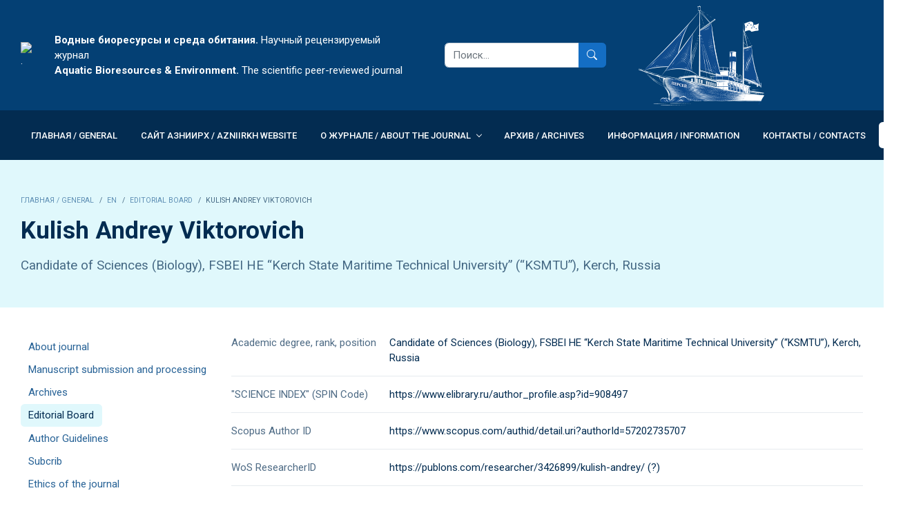

--- FILE ---
content_type: text/html; charset=UTF-8
request_url: https://journal.azniirkh.ru/editorial_board/a.v._kulish/
body_size: 4900
content:
<!DOCTYPE html>
<html lang="ru">
<head>
<meta charset="utf-8">
<meta http-equiv="X-UA-Compatible" content="IE=edge">
<meta name="generator" content="ru.from.biz">
<title>Kulish Andrey Viktorovich</title>
<meta name="title" content="Kulish Andrey Viktorovich">
<meta name="description" content="Candidate of Sciences (Biology), FSBEI HE “Kerch State Maritime Technical University” (“KSMTU”), Kerch, Russia">
<meta name="keywords" content="">
<meta name="viewport" content="width=device-width, initial-scale=1, minimum-scale=1.0, shrink-to-fit=no">
<meta name="robots" content="all">

<meta property="og:type" content="article">
<meta property="og:url" content="https://journal.azniirkh.ru/editorial_board/a.v._kulish/">
<meta property="og:site_name" content=".">
<meta property="og:title" content="Kulish Andrey Viktorovich">
<meta property="og:description" content="Candidate of Sciences (Biology), FSBEI HE “Kerch State Maritime Technical University” (“KSMTU”), Kerch, Russia">
<link rel="icon" href="https://journal.azniirkh.ru/uploads/files/2022/01/28/rmt15682991671810142081.png" type="image/png">
<link rel="apple-touch-icon" href="https://journal.azniirkh.ru/uploads/files/2022/01/28/rmt15682991671810142081.png">
<link rel="stylesheet" href="https://from.biz/from/cdn/default/css/from-css.min.css?d=23-01-2026-rnd1769181170">
<link rel="stylesheet" id="js-theme" href="https://journal.azniirkh.ru/theme.css?ant=rnd1769181170">
<link rel="manifest" href="https://journal.azniirkh.ru/manifest.json?ant=rnd1769181170">
<link rel="canonical" href="https://journal.azniirkh.ru/editorial_board/a.v._kulish/">
<base href="https://journal.azniirkh.ru/">
</head>
<body class=" menu-type-navbar menu-type-navbar-navbar-sticky-move body-layout-boxed-container-custom-xl radius-md padding-md hover-auto"  data-from-target=".spy-scroll" data-from-spy="scroll" data-from-offset="100" data-site-id="303656" >
<div class="loading-overlay d-flex"><div class="m-auto"><div class="spinner-border" role="status" style="color:#ccc;"></div></div></div>

<div class="js-data body bg-body">
    <div class="js-header"><header id="header">
    <div class="">
        
        <div class=" bg-secondary  text-color-light container container-custom-xl">
            <div class="container container-custom-xl">
                <div class="d-flex justify-content-between header-height">
                    <div class="my-auto d-not-empty header-logo"><a href=""><img style="max-width:none; height:80px" src="https://journal.azniirkh.ru/uploads/files/2022/01/09/rmt208566437981378585.png" alt="."><img style="max-width:none; height:80px" src="https://journal.azniirkh.ru/uploads/files/2022/12/20/rmt208566437981378585.png" alt="."></a></div><div class="my-auto d-sm-flex mx-3 navbar-slogan"><div class="my-auto ms-3 me-3 d-none d-sm-block"><strong>Водные биоресурсы и среда обитания.</strong> Научный рецензируемый журнал<br />
<strong>Aquatic Bioresources &amp; Environment.</strong> The scientific peer-reviewed journal</div>
<div class="my-auto ms-3 me-3 d-block d-sm-none">Водные биоресурсы и среда обитания</div></div><div class="my-auto d-none d-sm-flex flex-grow-1 justify-content-center px-3">
    <form role="search" action="search/" method="get" style="min-width:50%;">
        <div class="input-group">
            <input class="form-control" id="headerSearch" name="keywords" type="search" value="" placeholder="Поиск...">
            <button class="btn btn-primary" type="submit"><i class="bi bi-search"></i></button>
        </div>
    </form>
</div><div class="my-auto navbar-text d-none d-xl-flex ms-3 overflow-hidden flex-grow-1"><div class="d-none d-lg-block">
<img src="https://app.from.biz/download/?file=2023/11/10/ship.png" />
</div></div>
                    <div class="my-auto d-none d-lg-flex flex-nowrap d-not-empty"></div>
                    
		    	</div>
		    </div>
		</div>
		<nav id="navbar" class="navbar navbar-expand-lg bg-dark navbar-dark navbar-shadow-md navbar-sticky-move navbar-bg navbar-hover container container-custom-xl navbar-uppercase navbar-inner navbar-light2dark  spy-scroll">
		    <div class="container container-custom-xl">
		        <div class="d-flex d-lg-none w-100 justify-content-between navbar-mobile">
		            <div class="my-auto"><div class="logo-mobile"></div></div>
    		        <div class="my-auto text-end"><button class="btn btn-outline my-auto" type="button" data-bs-toggle="collapse" data-bs-target="#navbarNavDropdown" aria-controls="navbarNavDropdown" aria-expanded="false" aria-label="Toggle navigation"><i class="bi bi-list"></i></button></div>
    		    </div>
		        <div class="collapse navbar-collapse pb-3 pb-sm-0" id="navbarNavDropdown">
		            <ul class="navbar-nav"><li class="nav-item me-1 mb-1 mb-lg-0"><a class="nav-link  text-nowrap"   href="">Главная / GENERAL</a></li><li class="nav-item me-1 mb-1 mb-lg-0"><a class="nav-link  text-nowrap"   href="http://azniirkh.vniro.ru/">Сайт АзНИИРХ / AzNIIRKH WEBSITE</a></li><li class="nav-item dropdown me-1 mb-1 mb-lg-0">
    <a class="nav-link dropdown-toggle  text-nowrap"  href="o_zhurnale-303680/">О журнале / ABOUT THE JOURNAL</a>
    <ul class="dropdown-menu"><li><a class="dropdown-item "  href="o_zhurnale-303680/">О журнале</a></li><li><a class="dropdown-item "  href="rabota_s_rukopisyu_i_recenzirovanie/">Работа с рукописью и рецензирование</a></li><li><a class="dropdown-item "  href="arhiv_publikacii/">Архив</a></li><li><a class="dropdown-item "  href="redkollegija-714516608/">Редколлегия</a></li><li><a class="dropdown-item "  href="pravila_dlja_avtorov/">Правила для авторов</a></li><li><a class="dropdown-item "  href="podpiska-1913631219/">Подписка</a></li><li><a class="dropdown-item "  href="yetika_zhurnala/">Этика журнала</a></li><li><a class="dropdown-item "  href="kontakty-92576262/">Контакты</a></li></ul>
</li><li class="nav-item me-1 mb-1 mb-lg-0"><a class="nav-link  text-nowrap"   href="arhiv_publikacii/">Архив / Archives</a></li><li class="nav-item me-1 mb-1 mb-lg-0"><a class="nav-link  text-nowrap"   href="novosti-1594003938/">Информация / INFORMATION</a></li><li class="nav-item me-1 mb-1 mb-lg-0"><a class="nav-link  text-nowrap"   href="kontakty-92576262/">Контакты / CONTACTS</a></li><li class="nav-item dropdown me-1 mb-1 mb-lg-0">
    <a class="nav-link dropdown-toggle active text-nowrap"  href="about_journal/">EN</a>
    <ul class="dropdown-menu"><li><a class="dropdown-item "  href="about_journal/">About journal</a></li><li><a class="dropdown-item "  href="manuscript_submission_and_processing/">Manuscript submission and processing</a></li><li><a class="dropdown-item "  href="all_issues_archives_of_publications/">Archives</a></li><li><a class="dropdown-item active"  href="editorial_board/">Editorial Board</a></li><li><a class="dropdown-item "  href="author_guidelines/">Author Guidelines</a></li><li><a class="dropdown-item "  href="subcrib/">Subcrib</a></li><li><a class="dropdown-item "  href="ethics_of_the_journal/">Ethics of the journal</a></li><li><a class="dropdown-item "  href="contacts/">Contacts</a></li></ul>
</li></ul>
		            <div id="menu-more-box" class="d-none dropdown navbar-nav">
		                <button type="button" class="btn btn-outline nav-link dropdown-toggle" data-bs-toggle="dropdown" aria-haspopup="true" aria-expanded="false"><i class="bi bi-three-dots"></i></button>
                        <ul class="dropdown-menu bg-primary" id="menu-more"></ul>
                    </div>
		            
		        </div>
            </div>
        </nav>
    </div>
</header></div>
    <div class="js-content">
        <div class="js-body h-100vh" id="main_body"><div id="box303691" data-id="303691" class="section bg-light section-fluid  section-type-default section-inner  auto"  >
    <div>
        <div class="container container-custom-xl  h-auto auto d-flex" >
            <div class="section-p col-data col-text col-sticky "><div class="opacity-7 mb-3 small"><nav aria-label="breadcrumb"><ol class="breadcrumb d-block my-2 auto"><li class="breadcrumb-item"><a href="">Главная / GENERAL</a></li><li class="breadcrumb-item"><a href="en/">EN</a></li><li class="breadcrumb-item"><a href="editorial_board/">Editorial Board</a></li><li class="breadcrumb-item active" aria-current="page">Kulish Andrey Viktorovich</li></ol></nav>
<script type="application/ld+json">{"itemListElement":[{"@type":"ListItem","position":1,"item":{"@id":"https:\/\/journal.azniirkh.ru\/","name":"Главная \/ GENERAL"}},{"@type":"ListItem","position":2,"item":{"@id":"https:\/\/journal.azniirkh.ru\/en\/","name":"EN"}},{"@type":"ListItem","position":3,"item":{"@id":"https:\/\/journal.azniirkh.ru\/editorial_board\/","name":"Editorial Board"}}],"@context":"https:\/\/schema.org","@type":"BreadcrumbList"}</script></div><h1>Kulish Andrey Viktorovich</h1><p class="opacity-7 lead">Candidate of Sciences (Biology), FSBEI HE “Kerch State Maritime Technical University” (“KSMTU”), Kerch, Russia</p></div>
            
        </div>
        
    </div>
</div>
<div id="box303691_data" class="section scroll-top bg-body auto-after">
    <div class="container container-custom-xl">
        <div class="row g-0">
            <div class="col-md-3"><aside class="sidebar me-3 d-not-empty"><div class="menu-sub"><div><div class="tree-item offset-level-0"><a href="about_journal/" class="">About journal</a></div><div class="tree-item offset-level-0"><a href="manuscript_submission_and_processing/" class="">Manuscript submission and processing</a></div><div class="tree-item offset-level-0"><a href="all_issues_archives_of_publications/" class="">Archives</a></div><div class="tree-item offset-level-0"><a href="editorial_board/" class="bg-light">Editorial Board</a></div><div class="tree-item offset-level-0"><a href="author_guidelines/" class="">Author Guidelines</a></div><div class="tree-item offset-level-0"><a href="subcrib/" class="">Subcrib</a></div><div class="tree-item offset-level-0"><a href="ethics_of_the_journal/" class="">Ethics of the journal</a></div><div class="tree-item offset-level-0"><a href="contacts/" class="">Contacts</a></div></div></div></aside></div>
            <div class="col-md-9"><div class="section-p d-not-empty pb-0 menu-top"></div><div class="section-p"><div itemscope itemtype="https://schema.org/Article">
    
    <meta itemprop="headline" content="Kulish Andrey Viktorovich">
    
    <meta itemprop="articleSection" content="Editorial Board">
    <meta itemprop="abstract" content="Candidate of Sciences (Biology), FSBEI HE “Kerch State Maritime Technical University” (“KSMTU”), Kerch, Russia">
    <div class="row flex-row flex-md-row-reverse">
        <div class="col-md-0 text-center text-md-end d-not-empty"></div>
        <div class="col-md-12 article-body">
            
            <div class="mb-3"><div class="param-303691-1"><div class="row g-0"><div class="col-md-3 opacity-7">Редакция</div><div class="col-md-9">Editorial Board</div></div><hr></div><div class="param-303691-2"><div class="row g-0"><div class="col-md-3 opacity-7">Academic degree, rank, position</div><div class="col-md-9">Candidate of Sciences (Biology), FSBEI HE “Kerch State Maritime Technical University” (“KSMTU”), Kerch, Russia</div></div><hr></div><div class="param-303691-3"><div class="row g-0"><div class="col-md-3 opacity-7">"SCIENCE INDEX" (SPIN Code)</div><div class="col-md-9">https://www.elibrary.ru/author_profile.asp?id=908497</div></div><hr></div><div class="param-303691-5"><div class="row g-0"><div class="col-md-3 opacity-7">Scopus Author ID</div><div class="col-md-9">https://www.scopus.com/authid/detail.uri?authorId=57202735707</div></div><hr></div><div class="param-303691-6"><div class="row g-0"><div class="col-md-3 opacity-7">WoS ResearcherID</div><div class="col-md-9">https://publons.com/researcher/3426899/kulish-andrey/ (?)</div></div><hr></div><div class="param-303691-7"><div class="row g-0"><div class="col-md-3 opacity-7">ResearchGate Profile</div><div class="col-md-9">https://www.researchgate.net/profile/Andriy_Kulish</div></div><hr></div><div class="param-303691-9"><div class="row g-0"><div class="col-md-3 opacity-7">h-index "SCIENCE INDEX"</div><div class="col-md-9">7</div></div><hr></div><div class="param-303691-10"><div class="row g-0"><div class="col-md-3 opacity-7">h-index Scopus</div><div class="col-md-9">4</div></div><hr></div></div>
            <div itemprop="articleBody"></div>
        </div>
    </div>
    
    
    
    
</div></div></div>
            <div class="col-md-0"><aside class="sidebar ms-4 d-not-empty"></aside></div>
        </div>
    </div>
</div>

<!-- PARSING  [0, 0, 0, 0.0737]  --></div>
        <div class="js-footer"><footer id="footer"  class=" bg-dark text-color-light">
    <div>
	    <div>
            <div class="container container-custom-xl">
                <div class="d-block d-sm-flex justify-content-between section-p">
				    <div class="mt-0">
				        <div class="d-not-empty mb-4"><div class="d-flex flex-wrap text-uppercase"><div class="d-inline-block me-3"><a  class="d-inline-block fw-bold mb-2" href="http://azniirkh.vniro.ru/">Сайт АзНИИРХ / AzNIIRKH WEBSITE</a></div><div class="d-inline-block me-3"><a  class="d-inline-block fw-bold mb-2" href="o_zhurnale-303680/">О журнале / ABOUT THE JOURNAL</a><div class="my-1 me-3 small opacity-5"><a  href="kontakty-92576262/">Контакты</a></div></div><div class="d-inline-block me-3"><a  class="d-inline-block fw-bold mb-2" href="arhiv_publikacii/">Архив / Archives</a></div><div class="d-inline-block me-3"><a  class="d-inline-block fw-bold mb-2" href="novosti-1594003938/">Информация / INFORMATION</a></div></div></div>
    				    <div class="d-not-empty opacity-5">Азово-Черноморский филиал ФГБНУ «ВНИРО» («АзНИИРХ»). <br/>Адрес: 344002, г. Ростов-на-Дону ул.Береговая 21в.<br/> <br>
Телефоны: +7 (863) 262-48-50 (приемная); +7 (863) 262-05-05 (факс)</div>
        				<div class="d-not-empty opacity-5 mt-4 section-buttons"></div>
		    		    <div class="d-not-empty opacity-5 mt-3"></div>
			    	</div>
                    <div class="mt-3 mt-sm-0 text-sm-end">
                        <p class="h3 mb-1 footer-phone"><a class="text-decoration-none" href="tel:+78632624850">+7 (863) 262-48-50</a></p>
                        <p class="m-0"><a href="mailto:journal@azniirkh.vniro.ru">journal@azniirkh.vniro.ru</a></p>
                    </div>
		    	</div>
		    </div>
	    </div>
    	<div class="border-top">
            <div class="container container-custom-xl">
                <div class="d-flex justify-content-between section-p">
                    <div class="my-3 text-sm-end footer-logo"><a href="" class="logo opacity-5"></a></div>
                    <div class="my-3 text-sm-start opacity-5"></div>
			    	<div class="my-3 text-sm-start opacity-5">&copy; ФГБНУ «ВНИРО» Азово-Черноморский филиал ФГБНУ «ВНИРО» («АзНИИРХ»)</div>
			    </div>
		    </div>
	    </div>
	</div>
	
</footer>
</div>
    </div>
</div>



            <div class="modal fade" data-backdrop="false"  id="modal-notify" tabindex="-1">
                <div class="modal-dialog modal-sm modal-dialog-centered">
                    <div class="modal-content border-0">
                        <!-- Уведомление -->
                    </div>
                </div>
            </div>
            
<script src="https://from.biz/from/cdn/default/js/from-js-footer.min.js?d=23-01-2026-rnd1769181170"></script>


<!-- Yandex.Metrika counter --> <script> (function(m,e,t,r,i,k,a){m[i]=m[i]||function(){(m[i].a=m[i].a||[]).push(arguments)}; m[i].l=1*new Date(); for (var j = 0; j < document.scripts.length; j++) {if (document.scripts[j].src === r) { return; }} k=e.createElement(t),a=e.getElementsByTagName(t)[0],k.async=1,k.src=r,a.parentNode.insertBefore(k,a)}) (window, document, "script", "https://mc.yandex.ru/metrika/tag.js", "ym"); ym(92884332, "init", { clickmap:true, trackLinks:true, accurateTrackBounce:true }); </script> <noscript><div><img src="https://mc.yandex.ru/watch/92884332" style="position:absolute; left:-9999px;" alt=""></div></noscript> <!-- /Yandex.Metrika counter -->
</body>
</html>

--- FILE ---
content_type: text/css;charset=UTF-8
request_url: https://journal.azniirkh.ru/theme.css?ant=rnd1769181170
body_size: 1336
content:
/* celestra font */
@import url('https://fonts.googleapis.com/css?family=Roboto:300,400,500,600,700,800&subset=cyrillic&display=swap');
html, body {font-family: 'Roboto', sans-serif; font-size: 15px;}

@media screen and (max-width: 480px) {html, body {font-size:16px;}}
/*
h1, h2, h3, h4, h5, h6, .h1, .h2, .h3, .h4, .h5, .h6 {
  font-weight: 700;
  letter-spacing: -.05em;
}
*/

h1,h2,h3,h4,h5,h6, .h1,.h2,.h3,.h4,.h5,.h6,.digit {font-weight:700;}
body, .btn {font-weight: 400;}

.fw-bold {font-weight:700 !important;}

.navbar-nav {font-weight: 500;}
.navbar .btn {font-weight: 500;}


/* from.biz color scheme */
:root {
--body-color: #032c51;
--link: #276296;
--link-init: #276296;
--primary: #146ec4;
--primary-active: #1263b0;
--primary-rgb: 20, 110, 196;
--secondary: #044074;
--secondary-active: #043a68;
--secondary-rgb: 4, 64, 116;
--warning: #4789c8;
--warning-active: #407bb4;
--warning-rgb: 71, 137, 200;
--info: #146ec4;
--info-active: #1263b0;
--info-rgb: 20, 110, 196;
--success: #198754;
--success-active: #177a4c;
--success-rgb: 25, 135, 84;
--light: #E0F8FC;
--light-active: #d5ecef;
--light-rgb: 224, 248, 252;
--dark: #032c51;
--dark-active: #032849;
--dark-rgb: 3, 44, 81;
--danger: #DF0A0A;
--danger-active: #c90909;
--danger-rgb: 223, 10, 10;
--mobile-bg: var(--primary);
--section-p: 40px;
--header-height: 160px;
--navbar-font-size: 13px;
--fm-navbar-width: 1440px;
--fm-body-width: 1440px;
--navbar-hover-bg: var(--body-bg);
}
.btn-primary {border-color:#146ec4 !important; background-color:#146ec4 !important}
.btn-primary:hover {border-color:#1263b0 !important; background-color:#1263b0 !important}
.btn-primary.active {border-color:#1263b0 !important; background-color:#1263b0 !important}
.bg-primary .btn-primary {border-color:#1263b0 !important; background-color:#1263b0 !important}
.bg-primary .btn-primary:hover {border-color:#10599e !important; background-color:#10599e !important}
.btn-secondary {border-color:#044074 !important; background-color:#044074 !important}
.btn-secondary:hover {border-color:#043a68 !important; background-color:#043a68 !important}
.btn-secondary.active {border-color:#043a68 !important; background-color:#043a68 !important}
.btn-warning {border-color:#4789c8 !important; background-color:#4789c8 !important}
.btn-warning:hover {border-color:#407bb4 !important; background-color:#407bb4 !important}
.btn-warning.active {border-color:#407bb4 !important; background-color:#407bb4 !important}
.btn-info {border-color:#146ec4 !important; background-color:#146ec4 !important}
.btn-info:hover {border-color:#1263b0 !important; background-color:#1263b0 !important}
.btn-info.active {border-color:#1263b0 !important; background-color:#1263b0 !important}
.bg-info .btn-info {border-color:#1263b0 !important; background-color:#1263b0 !important}
.bg-info .btn-info:hover {border-color:#10599e !important; background-color:#10599e !important}
.btn-success {border-color:#198754 !important; background-color:#198754 !important}
.btn-success:hover {border-color:#177a4c !important; background-color:#177a4c !important}
.btn-success.active {border-color:#177a4c !important; background-color:#177a4c !important}
.btn-light {border-color:#E0F8FC !important; background-color:#E0F8FC !important}
.btn-light:hover {border-color:#cadfe3 !important; background-color:#cadfe3 !important}
.btn-light.active {border-color:#cadfe3 !important; background-color:#cadfe3 !important}
.bg-light .btn-light {border-color:#d5ecef !important; background-color:#d5ecef !important}
.bg-light .btn-light:hover {border-color:#c0d4d7 !important; background-color:#c0d4d7 !important}
.bg-light .btn-light.active {border-color:#c0d4d7 !important; background-color:#c0d4d7 !important}
.btn-dark {border-color:#032c51 !important; background-color:#032c51 !important}
.btn-dark:hover {border-color:#032849 !important; background-color:#032849 !important}
.btn-dark.active {border-color:#032849 !important; background-color:#032849 !important}
.btn-danger {border-color:#DF0A0A !important; background-color:#DF0A0A !important}
.btn-danger:hover {border-color:#c90909 !important; background-color:#c90909 !important}
.btn-danger.active {border-color:#c90909 !important; background-color:#c90909 !important}



/* Preloader */

/*  custom css */
.slide-flex {display:flex; height:400px;}
.slide-item {margin: auto 0px 0px 0px; background:rgba(0,0,0,0.5); padding:30px;}

h1 {font-size:35px;}

#box321067 .section-p, #box321067.section-type-multiblock .section-p .section-p {padding--bottom:0px !important;}

.param-303691-1 {display:none;}

body {
    background-image:url('https://journal.azniirkh.ru/uploads/files/2022/12/22/fon_63a3a7782a090.jpg');
    background-repeat:no-repeat;
    background-attachment: fixed;
}


#header .bg-secondary {
    background-image: url(https://journal.azniirkh.ru/uploads/files/2023/11/10/fon_63a3a7782a090.jpg);
    background-repeat:no-repeat;
    background-position:0% 50%;
}